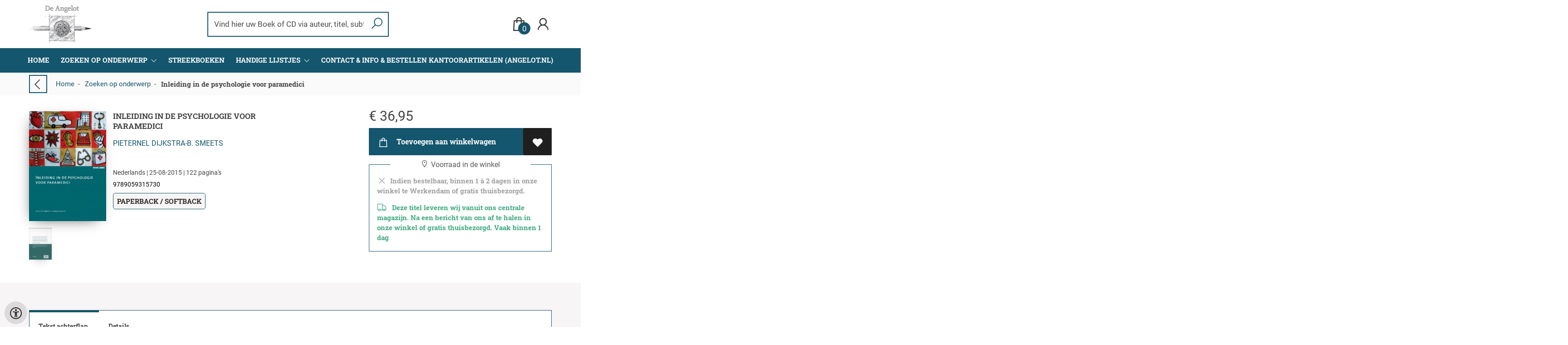

--- FILE ---
content_type: text/html; charset=UTF-8
request_url: https://www.angelotboeken.nl/nl/boeken/9789059315730/inleiding-in-de-psychologie-voor-paramedici
body_size: 11587
content:
<!DOCTYPE html>
<html lang="nl">
    <head>
        <meta property="og:url"  content="https://www.angelotboeken.nl/nl/boeken/9789059315730/inleiding-in-de-psychologie-voor-paramedici" />
        <meta property="og:type" content="website" />
        <meta charset="utf-8">
        <meta http-equiv="X-UA-Compatible" content="IE=edge" />
        <base href="https://www.angelotboeken.nl/" />
        <meta name="description" content="Waar hebben mensen behoefte aan? Hoe kun je menselijk gedrag verklaren en begrijpen? Hoe kun je mensen het beste helpen? In de gezondheidszorg heb je voortdurend met dit soort vragen te maken. In Inleiding in de psychologie voor paramedici helpen we de lezer deze vragen beantwoorden. In dit boek bespreken we, voor de (aanstaand) paramedici, relevante informatie uit verschillende takken van de psychologie, zoals de sociale psychologie, ontwikkelingspsychologie, klinische psychologie, neuropsychologie, persoonlijkheidspsychologie en arbeids- en organisatiepsychologie. Tezamen levert dit de (aanstaand) paramedicus waardevolle informatie op over het menselijk functioneren en de, in de gezondheidszorg zo belangrijke, relaties met onze medemens. ">
        <meta name="keywords" content="">
        <meta property="og:title" content="Inleiding in de psychologie voor paramedici " />
<meta property="og:description" content="Waar hebben mensen behoefte aan? Hoe kun je menselijk gedrag verklaren en begrijpen? Hoe kun je mensen het beste helpen? In de gezondheidszorg heb je voortdurend met dit soort vragen te maken. In Inleiding in de psychologie voor paramedici helpen we de lezer deze vragen beantwoorden. In dit boek bespreken we, voor de (aanstaand) paramedici, relevante informatie uit verschillende takken van de psychologie, zoals de sociale psychologie, ontwikkelingspsychologie, klinische psychologie, neuropsychologie, persoonlijkheidspsychologie en arbeids- en organisatiepsychologie. Tezamen levert dit de (aanstaand) paramedicus waardevolle informatie op over het menselijk functioneren en de, in de gezondheidszorg zo belangrijke, relaties met onze medemens. " />
<meta property="og:image" content="https://wscovers1.tlsecure.com/cover?action=img&amp;source=45120&amp;ean=9789059315730&amp;size=m" />
<meta property="og:image:width" content="200" />
<meta property="og:image:height" content="400" />
        <title>Inleiding in de psychologie voor paramedici  | Angelot</title>        <meta name="viewport" content="width=device-width, initial-scale=1.0">
        <meta name="HandheldFriendly" content="true" />
        <meta name="csrf-token" content="k2K7j5k0XZ0rsejhLdmZa2PmkTniMq5gqJkPFUO3">
        <link rel="stylesheet" href="/assets-flat/css/45120/customer.css?v=8.3">
                <link rel="preload" as="style" href="https://www.angelotboeken.nl/build/assets/app-C3_x444L.css" /><link rel="stylesheet" href="https://www.angelotboeken.nl/build/assets/app-C3_x444L.css" />        <link rel="stylesheet" async defer href="/assets-flat/css/plugin-css/line-awesome.min.css?v=8.3">
        <link rel="shortcut icon" alt="Site Favicon" type="image/png" href="/images/45120/favicon.ico"/>
        <link rel="apple-touch-icon" href="/images/45120/logo.png?v=8.3">
        <link rel="stylesheet" href="/assets-flat/css/plugin-css/cookieconsent.css?v=8.3"  type="text/css">
                        <meta name="google-site-verification" content="" />
    <!-- Google Analytics -->
                </head>    
    <body id="mainBody" class="">
        <input type="hidden" id="token" name="_token" value="k2K7j5k0XZ0rsejhLdmZa2PmkTniMq5gqJkPFUO3">
        <div class="header">
                <!-- <div class="header-content"> -->
        <header>
            <div class="header-content">
                            <a id="main-logo" style="" tabindex="-1" href="https://www.angelotboeken.nl/nl"><img alt="Angelot" title="Angelot" src="/images/45120/logo.png?v=8.3" link rel="apple-touch-icon"> </a>
                                <form action="https://www.angelotboeken.nl/nl/zoeken" method="get" id="search">
                                        <input type="hidden" id="classificationSearch"  value="0">
                    <input type="hidden" id="src_publicationDate" name="src_publicationDate" value='*'><input type="hidden" value="search" name="form"><input type="hidden" id="src_lang" name="src_lang" value='nl'><input type="hidden" id="src_publisher" name="src_publisher" value='*'><input type="hidden" name="src_classifications" value='*'><input type="hidden" id="src_result" name="src_result" value="boeken">                    
                    <input tabindex="0" type="text" pattern=".{1,}" required   autocomplete="off" value="" name="q" id="searchbox" aria-label="Text input with dropdown button" placeholder="Vind hier uw Boek of CD via auteur, titel, subtitel of EAN...... ">
                    <button aria-label="button search" type="submit" tabindex="-1" id="btnSearch" class="color-background"><i class="las la-search"></i></button>                        
                    <input type="hidden" id="src_type" name="src_type" value="*">
                </form>
                <div id="customer-btn" >
                    <div class="customer-btn-dropdown mobile-view">
                        <a tabindex="-1" href="https://www.angelotboeken.nl/nl"><i class="las la-home" aria-hidden="true"></i></a>
                    </div>
                    <div class="customer-btn-dropdown mobile-view" id="mobile-search">
                        <a tabindex="-1" onclick="anchor_search('searchbox')"><i class="las la-search" aria-hidden="true"></i></a>
                    </div>
                    <div class="customer-btn-dropdown">
                        <a tabindex="0" class="color-text" href="https://www.angelotboeken.nl/nl/winkelwagen"><i class="las la-shopping-bag" aria-hidden="true"></i><span href="https://www.angelotboeken.nl/nl/winkelwagen" id="articleCount" >0</span></a>
                    </div>
                                            <div class="customer-btn-dropdown">
                            <a tabindex="0"  href="https://www.angelotboeken.nl/nl/login" aria-label="Login"><i class="las la-user" aria-hidden="true"></i></a>
                        </div>
                                                                    <div class="customer-btn-dropdown mobile-view accessibility-button">
                        <a tabindex="0" class="button-accessibility " onclick="toggleAccessibility()"><i class="las la-universal-access" aria-hidden="true"></i></a>
                    </div>
                    <div class="customer-btn-dropdown" id="mobile-menu" onclick="toggleMenuMobile()">
                        <a><label class="menu-icon"><span id="navicon"></span></label></a>
                    </div>
                </div>
                            </div>
                        <nav aria-label="Main Navigation">
                <ul id="menu" role="menubar" aria-label="menu navigation">
                                                                                                            <li class="row" role="none"> 
                                <a tabindex="0" style="animation-duration:250ms"    href="nl" title="Home" data-hover="Home">Home</a>
                            </li>
                                                                                                            <li role="none" class="classification row">
                                <a 
                                tabindex="0" 
                                style="animation-duration:300ms" 
                                class="hoverButton col" 
                                role="menuitem" 
                                data-hover="Zoeken op onderwerp"  
                                href="nl/Zoeken-op-onderwerp"
                                onkeydown="toggleClassificationMenu(event)">Zoeken op onderwerp&nbsp;</a>
                                <span onclick="mobileMenu(this,'classification',false,'menu')" class="mobileMenuButton"><i class="las la-angle-down col" aria-hidden="true"></i></span>
                                <!-- <ul class="dropdown-content hidden classification_mobileMenuDropdown" role="menu"> -->
                                <ul id="menuListClassification" class="hidden mainsub classification_mobileMenuDropdown classificationColumn" role="menu">
                                    <li class="mobile-view mobileMenuBack">
                                        <span class="mobileReturnButton" onclick="mobileMenu(this,'classification',false,'menu')" ><i class="las la-angle-left" aria-hidden="true"></i>&nbsp;terug</span>
                                    </li>
                                                                                                                                                        <li class=" 368656subpage" id="subMenu-368656" role="menuitem">
                                            <a style="animation-duration:200ms" href="nl/Zoeken-op-onderwerp/kinderboeken/368656">KINDERBOEKEN</a>
                                                                                                                                        <ul class="secondMenu subSubMenu hidden 368656subpage_mobileMenuDropdown" id="secondMenu-368656">
                                                    <li role="menuitem" class="mobile-view mobileMenuBack">
                                                        <span class="subSubMenuButton mobileReturnButton" onclick="showMenu('368656','secondMenu-368656')" ><i class="las la-angle-left" aria-hidden="true" ></i>&nbsp;terug</span>
                                                    </li>
                                                    <li role="menuitem">
                                                                                                                                                                                                                        <a style="animation-duration:220ms" href="nl/Zoeken-op-onderwerp/non-fictie-12/368659"  >non fictie &lt;12</a>
                                                                                                                                                                                                                            <a style="animation-duration:340ms" href="nl/Zoeken-op-onderwerp/non-fictie-12/368662"  >non fictie &gt;12</a>
                                                                                                                                                                                                                            <a style="animation-duration:460ms" href="nl/Zoeken-op-onderwerp/kinderen-divers/368665"  >kinderen divers</a>
                                                                                                                                                                                                                            <a style="animation-duration:580ms" href="nl/Zoeken-op-onderwerp/fictie-kinderen/368668"  >fictie kinderen</a>
                                                                                                                                                                                                                            <a style="animation-duration:700ms" href="nl/Zoeken-op-onderwerp/kinderen-divers/368671"  >kinderen divers</a>
                                                                                                                                                                                                                            <a style="animation-duration:820ms" href="nl/Zoeken-op-onderwerp/poezie-kinderen/368674"  >poëzie kinderen</a>
                                                                                                                                                                </li>
                                                </ul>       
                                                                                    </li>
                                                                                                                    <li class=" 368677subpage" id="subMenu-368677" role="menuitem">
                                            <a style="animation-duration:300ms" href="nl/Zoeken-op-onderwerp/fictie-algemeen/368677">FICTIE ALGEMEEN</a>
                                                                                                                                        <ul class="secondMenu subSubMenu hidden 368677subpage_mobileMenuDropdown" id="secondMenu-368677">
                                                    <li role="menuitem" class="mobile-view mobileMenuBack">
                                                        <span class="subSubMenuButton mobileReturnButton" onclick="showMenu('368677','secondMenu-368677')" ><i class="las la-angle-left" aria-hidden="true" ></i>&nbsp;terug</span>
                                                    </li>
                                                    <li role="menuitem">
                                                                                                                                                                                                                        <a style="animation-duration:220ms" href="nl/Zoeken-op-onderwerp/pockets-algemeen/368680"  >pockets algemeen</a>
                                                                                                                                                                                                                            <a style="animation-duration:340ms" href="nl/Zoeken-op-onderwerp/literaire-non-fictie/368683"  >literaire non-fictie</a>
                                                                                                                                                                                                                            <a style="animation-duration:460ms" href="nl/Zoeken-op-onderwerp/spannende-boeken/368686"  >spannende boeken</a>
                                                                                                                                                                                                                            <a style="animation-duration:580ms" href="nl/Zoeken-op-onderwerp/populaire-fictie/368689"  >populaire fictie</a>
                                                                                                                                                                                                                            <a style="animation-duration:700ms" href="nl/Zoeken-op-onderwerp/fictie-overig/368692"  >fictie overig</a>
                                                                                                                                                                                                                            <a style="animation-duration:820ms" href="nl/Zoeken-op-onderwerp/strips/368695"  >strips</a>
                                                                                                                                                                                                                            <a style="animation-duration:940ms" href="nl/Zoeken-op-onderwerp/cadeauboeken/368698"  >cadeauboeken</a>
                                                                                                                                                                </li>
                                                </ul>       
                                                                                    </li>
                                                                                                                    <li class=" 368701subpage" id="subMenu-368701" role="menuitem">
                                            <a style="animation-duration:400ms" href="nl/Zoeken-op-onderwerp/vrije-tijd/368701">VRIJE TIJD</a>
                                                                                                                                        <ul class="secondMenu subSubMenu hidden 368701subpage_mobileMenuDropdown" id="secondMenu-368701">
                                                    <li role="menuitem" class="mobile-view mobileMenuBack">
                                                        <span class="subSubMenuButton mobileReturnButton" onclick="showMenu('368701','secondMenu-368701')" ><i class="las la-angle-left" aria-hidden="true" ></i>&nbsp;terug</span>
                                                    </li>
                                                    <li role="menuitem">
                                                                                                                                                                                                                        <a style="animation-duration:220ms" href="nl/Zoeken-op-onderwerp/natuur/368704"  >natuur</a>
                                                                                                                                                                                                                            <a style="animation-duration:340ms" href="nl/Zoeken-op-onderwerp/flora/368707"  >flora</a>
                                                                                                                                                                                                                            <a style="animation-duration:460ms" href="nl/Zoeken-op-onderwerp/fauna/368710"  >fauna</a>
                                                                                                                                                                                                                            <a style="animation-duration:580ms" href="nl/Zoeken-op-onderwerp/eten-en-drinken/368713"  >eten en drinken</a>
                                                                                                                                                                                                                            <a style="animation-duration:700ms" href="nl/Zoeken-op-onderwerp/lifestyle/368716"  >lifestyle</a>
                                                                                                                                                                                                                            <a style="animation-duration:820ms" href="nl/Zoeken-op-onderwerp/hobby/368719"  >hobby</a>
                                                                                                                                                                                                                            <a style="animation-duration:940ms" href="nl/Zoeken-op-onderwerp/sport-en-spel/368722"  >sport en spel</a>
                                                                                                                                                                </li>
                                                </ul>       
                                                                                    </li>
                                                                                                                    <li class=" 368725subpage" id="subMenu-368725" role="menuitem">
                                            <a style="animation-duration:500ms" href="nl/Zoeken-op-onderwerp/reizen/368725">REIZEN</a>
                                                                                                                                        <ul class="secondMenu subSubMenu hidden 368725subpage_mobileMenuDropdown" id="secondMenu-368725">
                                                    <li role="menuitem" class="mobile-view mobileMenuBack">
                                                        <span class="subSubMenuButton mobileReturnButton" onclick="showMenu('368725','secondMenu-368725')" ><i class="las la-angle-left" aria-hidden="true" ></i>&nbsp;terug</span>
                                                    </li>
                                                    <li role="menuitem">
                                                                                                                                                                                                                        <a style="animation-duration:220ms" href="nl/Zoeken-op-onderwerp/reisgidsen/368728"  >reisgidsen</a>
                                                                                                                                                                                                                            <a style="animation-duration:340ms" href="nl/Zoeken-op-onderwerp/regionalia/368731"  >regionalia</a>
                                                                                                                                                                                                                            <a style="animation-duration:460ms" href="nl/Zoeken-op-onderwerp/naslagwerken/368734"  >naslagwerken</a>
                                                                                                                                                                </li>
                                                </ul>       
                                                                                    </li>
                                                                                                                    <li class=" 368737subpage" id="subMenu-368737" role="menuitem">
                                            <a style="animation-duration:600ms" href="nl/Zoeken-op-onderwerp/informatief/368737">INFORMATIEF</a>
                                                                                                                                        <ul class="secondMenu subSubMenu hidden 368737subpage_mobileMenuDropdown" id="secondMenu-368737">
                                                    <li role="menuitem" class="mobile-view mobileMenuBack">
                                                        <span class="subSubMenuButton mobileReturnButton" onclick="showMenu('368737','secondMenu-368737')" ><i class="las la-angle-left" aria-hidden="true" ></i>&nbsp;terug</span>
                                                    </li>
                                                    <li role="menuitem">
                                                                                                                                                                                                                        <a style="animation-duration:220ms" href="nl/Zoeken-op-onderwerp/taal-en-cultuur/368740"  >taal en cultuur</a>
                                                                                                                                                                                                                            <a style="animation-duration:340ms" href="nl/Zoeken-op-onderwerp/nederlandse-taal-en-letterkunde/368743"  >nederlandse taal en letterkunde</a>
                                                                                                                                                                                                                            <a style="animation-duration:460ms" href="nl/Zoeken-op-onderwerp/buitenlandse-talen/368746"  >buitenlandse talen</a>
                                                                                                                                                                                                                            <a style="animation-duration:580ms" href="nl/Zoeken-op-onderwerp/kunst/368749"  >kunst</a>
                                                                                                                                                                                                                            <a style="animation-duration:700ms" href="nl/Zoeken-op-onderwerp/muziek/368752"  >muziek</a>
                                                                                                                                                                                                                            <a style="animation-duration:820ms" href="nl/Zoeken-op-onderwerp/theater-film-en-televisie/368755"  >theater, film en televisie</a>
                                                                                                                                                                                                                            <a style="animation-duration:940ms" href="nl/Zoeken-op-onderwerp/geschiedenis/368758"  >geschiedenis</a>
                                                                                                                                                                </li>
                                                </ul>       
                                                                                    </li>
                                                                                                                    <li class=" 368761subpage" id="subMenu-368761" role="menuitem">
                                            <a style="animation-duration:700ms" href="nl/Zoeken-op-onderwerp/theologie/368761">THEOLOGIE</a>
                                                                                                                                        <ul class="secondMenu subSubMenu hidden 368761subpage_mobileMenuDropdown" id="secondMenu-368761">
                                                    <li role="menuitem" class="mobile-view mobileMenuBack">
                                                        <span class="subSubMenuButton mobileReturnButton" onclick="showMenu('368761','secondMenu-368761')" ><i class="las la-angle-left" aria-hidden="true" ></i>&nbsp;terug</span>
                                                    </li>
                                                    <li role="menuitem">
                                                                                                                                                                                                                        <a style="animation-duration:220ms" href="nl/Zoeken-op-onderwerp/bijbels/368764"  >Bijbels</a>
                                                                                                                                                                                                                            <a style="animation-duration:340ms" href="nl/Zoeken-op-onderwerp/bijbelse-handboeken/368767"  >Bijbelse handboeken</a>
                                                                                                                                                                                                                            <a style="animation-duration:460ms" href="nl/Zoeken-op-onderwerp/bijbelwetenschappen/368770"  >Bijbelwetenschappen</a>
                                                                                                                                                                                                                            <a style="animation-duration:580ms" href="nl/Zoeken-op-onderwerp/kerk-en-dogmengeschiedenins/368773"  >Kerk en dogmengeschiedenins</a>
                                                                                                                                                                                                                            <a style="animation-duration:700ms" href="nl/Zoeken-op-onderwerp/godsdienstbegeerte-en-ethiek/368776"  >Godsdienstbegeerte en ethiek</a>
                                                                                                                                                                                                                            <a style="animation-duration:820ms" href="nl/Zoeken-op-onderwerp/godsdienstwetenschappen/368779"  >Godsdienstwetenschappen</a>
                                                                                                                                                                                                                            <a style="animation-duration:940ms" href="nl/Zoeken-op-onderwerp/geloofsopbouw/368782"  >Geloofsopbouw</a>
                                                                                                                                                                                                                            <a style="animation-duration:1060ms" href="nl/Zoeken-op-onderwerp/godsdienstige-mystiek/368785"  >Godsdienstige mystiek</a>
                                                                                                                                                                                                                            <a style="animation-duration:1180ms" href="nl/Zoeken-op-onderwerp/kerkboeken-gebedenboeken-psalmen-en-gezangbundels/368788"  >Kerkboeken, gebedenboeken, psalmen en gezangbundels.</a>
                                                                                                                                                                                                                            <a style="animation-duration:1300ms" href="nl/Zoeken-op-onderwerp/pastoraat/368791"  >Pastoraat</a>
                                                                                                                                                                                                                            <a style="animation-duration:1420ms" href="nl/Zoeken-op-onderwerp/zendingevangelisatie/368794"  >Zending/evangelisatie</a>
                                                                                                                                                                                                                            <a style="animation-duration:1540ms" href="nl/Zoeken-op-onderwerp/religieuze-cadeauboekjes/368797"  >Religieuze cadeauboekjes</a>
                                                                                                                                                                                                                            <a style="animation-duration:1660ms" href="nl/Zoeken-op-onderwerp/religieuze-poezie/368800"  >Religieuze poezie</a>
                                                                                                                                                                                                                            <a style="animation-duration:1780ms" href="nl/Zoeken-op-onderwerp/jodendom/368803"  >Jodendom</a>
                                                                                                                                                                </li>
                                                </ul>       
                                                                                    </li>
                                                                                                                    <li class=" 368806subpage" id="subMenu-368806" role="menuitem">
                                            <a style="animation-duration:800ms" href="nl/Zoeken-op-onderwerp/bedrijfskunde-en-gezondheid/368806">BEDRIJFSKUNDE EN GEZONDHEID</a>
                                                                                                                                        <ul class="secondMenu subSubMenu hidden 368806subpage_mobileMenuDropdown" id="secondMenu-368806">
                                                    <li role="menuitem" class="mobile-view mobileMenuBack">
                                                        <span class="subSubMenuButton mobileReturnButton" onclick="showMenu('368806','secondMenu-368806')" ><i class="las la-angle-left" aria-hidden="true" ></i>&nbsp;terug</span>
                                                    </li>
                                                    <li role="menuitem">
                                                                                                                                                                                                                        <a style="animation-duration:220ms" href="nl/Zoeken-op-onderwerp/communicatie/368809"  >communicatie</a>
                                                                                                                                                                                                                            <a style="animation-duration:340ms" href="nl/Zoeken-op-onderwerp/recht/368812"  >recht</a>
                                                                                                                                                                                                                            <a style="animation-duration:460ms" href="nl/Zoeken-op-onderwerp/onderwijs/368815"  >onderwijs</a>
                                                                                                                                                                                                                            <a style="animation-duration:580ms" href="nl/Zoeken-op-onderwerp/zwangerschap/368818"  >zwangerschap</a>
                                                                                                                                                                                                                            <a style="animation-duration:700ms" href="nl/Zoeken-op-onderwerp/gezondheid/368821"  >gezondheid</a>
                                                                                                                                                                                                                            <a style="animation-duration:820ms" href="nl/Zoeken-op-onderwerp/geneeskunde/368824"  >geneeskunde</a>
                                                                                                                                                                                                                            <a style="animation-duration:940ms" href="nl/Zoeken-op-onderwerp/paramedisch/368827"  >paramedisch</a>
                                                                                                                                                                </li>
                                                </ul>       
                                                                                    </li>
                                                                                                                    <li class=" 368830subpage" id="subMenu-368830" role="menuitem">
                                            <a style="animation-duration:900ms" href="nl/Zoeken-op-onderwerp/educatieve-uitgaven/368830">EDUCATIEVE UITGAVEN</a>
                                                                                                                                        <ul class="secondMenu subSubMenu hidden 368830subpage_mobileMenuDropdown" id="secondMenu-368830">
                                                    <li role="menuitem" class="mobile-view mobileMenuBack">
                                                        <span class="subSubMenuButton mobileReturnButton" onclick="showMenu('368830','secondMenu-368830')" ><i class="las la-angle-left" aria-hidden="true" ></i>&nbsp;terug</span>
                                                    </li>
                                                    <li role="menuitem">
                                                                                                                                                                                                                        <a style="animation-duration:220ms" href="nl/Zoeken-op-onderwerp/talen/368833"  >talen</a>
                                                                                                                                                                                                                            <a style="animation-duration:340ms" href="nl/Zoeken-op-onderwerp/exacte-vakken-informatica/368836"  >exacte vakken / informatica</a>
                                                                                                                                                                                                                            <a style="animation-duration:460ms" href="nl/Zoeken-op-onderwerp/mens-en-maatschappij/368839"  >mens en maatschappij</a>
                                                                                                                                                                                                                            <a style="animation-duration:580ms" href="nl/Zoeken-op-onderwerp/instrumentele-vaardigheden/368842"  >instrumentele vaardigheden</a>
                                                                                                                                                                                                                            <a style="animation-duration:700ms" href="nl/Zoeken-op-onderwerp/kunstzinnige-vormgeving/368845"  >kunstzinnige vormgeving</a>
                                                                                                                                                                                                                            <a style="animation-duration:820ms" href="nl/Zoeken-op-onderwerp/economie-recht-en-bedrijfskunde/368848"  >economie, recht en bedrijfskunde</a>
                                                                                                                                                                                                                            <a style="animation-duration:940ms" href="nl/Zoeken-op-onderwerp/techniek-en-nautiek/368851"  >techniek en nautiek</a>
                                                                                                                                                                                                                            <a style="animation-duration:1060ms" href="nl/Zoeken-op-onderwerp/gezondheid-en-lichamelijke-opvoeding/368854"  >gezondheid en lichamelijke opvoeding</a>
                                                                                                                                                                                                                            <a style="animation-duration:1180ms" href="nl/Zoeken-op-onderwerp/basisschool/368857"  >basisschool</a>
                                                                                                                                                                </li>
                                                </ul>       
                                                                                    </li>
                                                                                                                    <li class=" 368860subpage" id="subMenu-368860" role="menuitem">
                                            <a style="animation-duration:1000ms" href="nl/Zoeken-op-onderwerp/geografie/368860">GEOGRAFIE</a>
                                                                                                                                        <ul class="secondMenu subSubMenu hidden 368860subpage_mobileMenuDropdown" id="secondMenu-368860">
                                                    <li role="menuitem" class="mobile-view mobileMenuBack">
                                                        <span class="subSubMenuButton mobileReturnButton" onclick="showMenu('368860','secondMenu-368860')" ><i class="las la-angle-left" aria-hidden="true" ></i>&nbsp;terug</span>
                                                    </li>
                                                    <li role="menuitem">
                                                                                                                                                                                                                        <a style="animation-duration:220ms" href="nl/Zoeken-op-onderwerp/natuur-wetenschappen/368863"  >(natuur) wetenschappen</a>
                                                                                                                                                                                                                            <a style="animation-duration:340ms" href="nl/Zoeken-op-onderwerp/aardwetenschappen/368866"  >aardwetenschappen</a>
                                                                                                                                                                                                                            <a style="animation-duration:460ms" href="nl/Zoeken-op-onderwerp/landbouw-en-natuurbeheer/368869"  >landbouw en natuurbeheer</a>
                                                                                                                                                                                                                            <a style="animation-duration:580ms" href="nl/Zoeken-op-onderwerp/technische-wetenschappen/368872"  >technische wetenschappen</a>
                                                                                                                                                                                                                            <a style="animation-duration:700ms" href="nl/Zoeken-op-onderwerp/informatica/368875"  >informatica</a>
                                                                                                                                                                </li>
                                                </ul>       
                                                                                    </li>
                                                                    </ul>
                            </li>     
                                                                                                            <li class="row" role="none"> 
                                <a tabindex="0" style="animation-duration:350ms"    href="nl/streekboeken" title="Streekboeken" data-hover="Streekboeken">Streekboeken</a>
                            </li>
                                                                                                            <li class="1284page row" role="none">
                                <a 
                                tabindex="0"
                                style="animation-duration:400ms" 
                                class="hoverButton col" role="menuitem" 
                                data-hover="Handige Lijstjes" 
                                href="nl/handige-lijstjes"
                                aria-haspopup="true"
                                aria-expanded="false" 
                                onkeydown="onMenuKeydown(event, 'menuList1284')">Handige Lijstjes&nbsp;</a>
                                <span onclick="mobileMenu(this,'1284page',false,'menu')" class="mobileMenuButton"><i class="las la-angle-down col" aria-hidden="true"></i></span>
                                <ul aria-label="under Handige Lijstjes" class="hidden  1284page_mobileMenuDropdown" id="menuList1284" role="menu">
                                    <li class="mobile-view mobileMenuBack">
                                        <span aria-label="terug" class="mobileReturnButton"  onclick="mobileMenu(this,'1284page',false,'menu')" ><i class="las la-angle-left" aria-hidden="true"></i>&nbsp;terug</span>
                                    </li>
                                                                                                                                                                                            <li class="subMenu 1288subpage" id="subMenu-1288" role="menuitem">
                                            <a style="animation-duration:200ms" href="nl/doop-opdragen" >
                                                Doop &amp; Opdragen&nbsp;
                                            </a>
                                                                                                                                                                                    <ul class="secondMenu subSubMenu hidden 1288subpage_mobileMenuDropdown" id="secondMenu-1288">
                                                    <li class="mobile-view mobileMenuBack">
                                                                                                                <span aria-label="terug" class="mobileReturnButton" onclick="mobileMenu(this,'1288subpage', true,'menuList1284')"><i class="las la-angle-left" aria-hidden="true"></i>&nbsp;terug</span>
                                                                                                            </li>
                                                                                                                                                        </ul>
                                                                                    </li>
                                                                                                                                                                                                <li class="subMenu 1369subpage" id="subMenu-1369" role="menuitem">
                                            <a style="animation-duration:300ms" href="nl/belijdenis" >
                                                Belijdenis&nbsp;
                                            </a>
                                                                                                                                                                                    <ul class="secondMenu subSubMenu hidden 1369subpage_mobileMenuDropdown" id="secondMenu-1369">
                                                    <li class="mobile-view mobileMenuBack">
                                                                                                                <span aria-label="terug" class="mobileReturnButton" onclick="mobileMenu(this,'1369subpage', true,'menuList1284')"><i class="las la-angle-left" aria-hidden="true"></i>&nbsp;terug</span>
                                                                                                            </li>
                                                                                                                                                        </ul>
                                                                                    </li>
                                                                                                                                                                                                <li class="subMenu 1287subpage" id="subMenu-1287" role="menuitem">
                                            <a style="animation-duration:400ms" href="nl/huwelijk" >
                                                Huwelijk&nbsp;
                                            </a>
                                                                                                                                                                                    <ul class="secondMenu subSubMenu hidden 1287subpage_mobileMenuDropdown" id="secondMenu-1287">
                                                    <li class="mobile-view mobileMenuBack">
                                                                                                                <span aria-label="terug" class="mobileReturnButton" onclick="mobileMenu(this,'1287subpage', true,'menuList1284')"><i class="las la-angle-left" aria-hidden="true"></i>&nbsp;terug</span>
                                                                                                            </li>
                                                                                                                                                        </ul>
                                                                                    </li>
                                                                                                                                                                                                <li class="subMenu 1289subpage" id="subMenu-1289" role="menuitem">
                                            <a style="animation-duration:500ms" href="nl/moederdag" >
                                                Moederdag&nbsp;
                                            </a>
                                                                                                                                                                                    <ul class="secondMenu subSubMenu hidden 1289subpage_mobileMenuDropdown" id="secondMenu-1289">
                                                    <li class="mobile-view mobileMenuBack">
                                                                                                                <span aria-label="terug" class="mobileReturnButton" onclick="mobileMenu(this,'1289subpage', true,'menuList1284')"><i class="las la-angle-left" aria-hidden="true"></i>&nbsp;terug</span>
                                                                                                            </li>
                                                                                                                                                        </ul>
                                                                                    </li>
                                                                                                                                                                                                <li class="subMenu 1290subpage" id="subMenu-1290" role="menuitem">
                                            <a style="animation-duration:600ms" href="nl/vaderdag" >
                                                Vaderdag&nbsp;
                                            </a>
                                                                                                                                                                                    <ul class="secondMenu subSubMenu hidden 1290subpage_mobileMenuDropdown" id="secondMenu-1290">
                                                    <li class="mobile-view mobileMenuBack">
                                                                                                                <span aria-label="terug" class="mobileReturnButton" onclick="mobileMenu(this,'1290subpage', true,'menuList1284')"><i class="las la-angle-left" aria-hidden="true"></i>&nbsp;terug</span>
                                                                                                            </li>
                                                                                                                                                        </ul>
                                                                                    </li>
                                                                                                                                                                                                <li class="subMenu 1807subpage" id="subMenu-1807" role="menuitem">
                                            <a style="animation-duration:700ms" href="nl/kerst-bijbelverhalen-kind" >
                                                Kerst bijbelverhalen kind&nbsp;
                                            </a>
                                                                                                                                                                                    <ul class="secondMenu subSubMenu hidden 1807subpage_mobileMenuDropdown" id="secondMenu-1807">
                                                    <li class="mobile-view mobileMenuBack">
                                                                                                                <span aria-label="terug" class="mobileReturnButton" onclick="mobileMenu(this,'1807subpage', true,'menuList1284')"><i class="las la-angle-left" aria-hidden="true"></i>&nbsp;terug</span>
                                                                                                            </li>
                                                                                                                                                        </ul>
                                                                                    </li>
                                                                                                                                                                                                <li class="subMenu 1963subpage" id="subMenu-1963" role="menuitem">
                                            <a style="animation-duration:800ms" href="nl/kerst-jeugdboeken-en-verhalen" >
                                                Kerst jeugdboeken en verhalen&nbsp;
                                            </a>
                                                                                                                                                                                    <ul class="secondMenu subSubMenu hidden 1963subpage_mobileMenuDropdown" id="secondMenu-1963">
                                                    <li class="mobile-view mobileMenuBack">
                                                                                                                <span aria-label="terug" class="mobileReturnButton" onclick="mobileMenu(this,'1963subpage', true,'menuList1284')"><i class="las la-angle-left" aria-hidden="true"></i>&nbsp;terug</span>
                                                                                                            </li>
                                                                                                                                                        </ul>
                                                                                    </li>
                                                                                                                                                                                                <li class="subMenu 1973subpage" id="subMenu-1973" role="menuitem">
                                            <a style="animation-duration:900ms" href="nl/kerst-preken-overdenkingen-en-meditaties" >
                                                Kerst preken, overdenkingen en meditaties&nbsp;
                                            </a>
                                                                                                                                                                                    <ul class="secondMenu subSubMenu hidden 1973subpage_mobileMenuDropdown" id="secondMenu-1973">
                                                    <li class="mobile-view mobileMenuBack">
                                                                                                                <span aria-label="terug" class="mobileReturnButton" onclick="mobileMenu(this,'1973subpage', true,'menuList1284')"><i class="las la-angle-left" aria-hidden="true"></i>&nbsp;terug</span>
                                                                                                            </li>
                                                                                                                                                        </ul>
                                                                                    </li>
                                                                                                                                                                                                <li class="subMenu 1976subpage" id="subMenu-1976" role="menuitem">
                                            <a style="animation-duration:1000ms" href="nl/kerstboeken-en-verhalen-volwassenen" >
                                                Kerstboeken en verhalen volwassenen&nbsp;
                                            </a>
                                                                                                                                                                                    <ul class="secondMenu subSubMenu hidden 1976subpage_mobileMenuDropdown" id="secondMenu-1976">
                                                    <li class="mobile-view mobileMenuBack">
                                                                                                                <span aria-label="terug" class="mobileReturnButton" onclick="mobileMenu(this,'1976subpage', true,'menuList1284')"><i class="las la-angle-left" aria-hidden="true"></i>&nbsp;terug</span>
                                                                                                            </li>
                                                                                                                                                        </ul>
                                                                                    </li>
                                                                                                                                                                                                <li class="subMenu 1370subpage" id="subMenu-1370" role="menuitem">
                                            <a style="animation-duration:1100ms" href="nl/lijdenstijd-pasen-en-pinksteren" >
                                                Lijdenstijd, Pasen en Pinksteren&nbsp;
                                            </a>
                                                                                                                                                                                    <ul class="secondMenu subSubMenu hidden 1370subpage_mobileMenuDropdown" id="secondMenu-1370">
                                                    <li class="mobile-view mobileMenuBack">
                                                                                                                <span aria-label="terug" class="mobileReturnButton" onclick="mobileMenu(this,'1370subpage', true,'menuList1284')"><i class="las la-angle-left" aria-hidden="true"></i>&nbsp;terug</span>
                                                                                                            </li>
                                                                                                                                                        </ul>
                                                                                    </li>
                                                                                                                                                                                                <li class="subMenu 1510subpage" id="subMenu-1510" role="menuitem">
                                            <a style="animation-duration:1200ms" href="nl/bijbelse-dagboeken-kind" >
                                                Bijbelse Dagboeken Kind&nbsp;
                                            </a>
                                                                                                                                                                                    <ul class="secondMenu subSubMenu hidden 1510subpage_mobileMenuDropdown" id="secondMenu-1510">
                                                    <li class="mobile-view mobileMenuBack">
                                                                                                                <span aria-label="terug" class="mobileReturnButton" onclick="mobileMenu(this,'1510subpage', true,'menuList1284')"><i class="las la-angle-left" aria-hidden="true"></i>&nbsp;terug</span>
                                                                                                            </li>
                                                                                                                                                        </ul>
                                                                                    </li>
                                                                                                                                                                                                <li class="subMenu 1707subpage" id="subMenu-1707" role="menuitem">
                                            <a style="animation-duration:1300ms" href="nl/bijbelse-dagboeken-2025" >
                                                Bijbelse dagboeken 2025&nbsp;
                                            </a>
                                                                                                                                                                                    <ul class="secondMenu subSubMenu hidden 1707subpage_mobileMenuDropdown" id="secondMenu-1707">
                                                    <li class="mobile-view mobileMenuBack">
                                                                                                                <span aria-label="terug" class="mobileReturnButton" onclick="mobileMenu(this,'1707subpage', true,'menuList1284')"><i class="las la-angle-left" aria-hidden="true"></i>&nbsp;terug</span>
                                                                                                            </li>
                                                                                                                                                        </ul>
                                                                                    </li>
                                                                                                                                                                                                <li class="subMenu 1512subpage" id="subMenu-1512" role="menuitem">
                                            <a style="animation-duration:1400ms" href="nl/bijbelse-dagboeken" >
                                                Bijbelse Dagboeken&nbsp;
                                            </a>
                                                                                                                                                                                    <ul class="secondMenu subSubMenu hidden 1512subpage_mobileMenuDropdown" id="secondMenu-1512">
                                                    <li class="mobile-view mobileMenuBack">
                                                                                                                <span aria-label="terug" class="mobileReturnButton" onclick="mobileMenu(this,'1512subpage', true,'menuList1284')"><i class="las la-angle-left" aria-hidden="true"></i>&nbsp;terug</span>
                                                                                                            </li>
                                                                                                                                                        </ul>
                                                                                    </li>
                                                                                                                                                                                                <li class="subMenu 1805subpage" id="subMenu-1805" role="menuitem">
                                            <a style="animation-duration:1500ms" href="nl/zwangerschap-geboorte" >
                                                Zwangerschap &amp; Geboorte&nbsp;
                                            </a>
                                                                                                                                                                                    <ul class="secondMenu subSubMenu hidden 1805subpage_mobileMenuDropdown" id="secondMenu-1805">
                                                    <li class="mobile-view mobileMenuBack">
                                                                                                                <span aria-label="terug" class="mobileReturnButton" onclick="mobileMenu(this,'1805subpage', true,'menuList1284')"><i class="las la-angle-left" aria-hidden="true"></i>&nbsp;terug</span>
                                                                                                            </li>
                                                                                                                                                        </ul>
                                                                                    </li>
                                                                                                            </ul>
                            </li>
                                                                                                            <li class="row" role="none"> 
                                <a tabindex="0" style="animation-duration:450ms"  target="_blank"   href="https://www.angelot.nl/" title="CONTACT &amp; INFO &amp; BESTELLEN KANTOORARTIKELEN (ANGELOT.NL)" data-hover="CONTACT &amp; INFO &amp; BESTELLEN KANTOORARTIKELEN (ANGELOT.NL)">CONTACT &amp; INFO &amp; BESTELLEN KANTOORARTIKELEN (ANGELOT.NL)</a>
                            </li>
                                                
                </ul>
            </nav>
                    </header>
    </div>
 
    <main id="body-content" role="main">
        <div class="container">
	<div id="book-details">
		<div class="breadcrumbs">
    <ul class="items">
		<li class="item previousButton">
			<a class="color-text previous-button" href="javascript:" onclick="history.back()"><i class="las la-angle-left"></i></a>&nbsp;&nbsp;&nbsp;&nbsp;
		</li>
		<li class="item home">
			<a href="https://www.angelotboeken.nl" title="Home">Home</a>&nbsp;&nbsp;-&nbsp;&nbsp;
		</li>
				<li class="item">
			<a href="nl/Zoeken-op-onderwerp" title="Zoeken op onderwerp">Zoeken op onderwerp</a>&nbsp;&nbsp;-&nbsp;&nbsp;
		</li>
				<li class="item current">
			<b>Inleiding in de psychologie voor paramedici </b>
		</li>
	</ul>
</div>
<div id="book-details-top">
			<div id="book-details-left">						
		<div id="book-details-top-img">		
			<div id="book-details-top-cover">
									<img id="cover" src="https://wscovers1.tlsecure.com/cover?action=img&source=45120&ean=9789059315730&size=l" class="media-object" alt="">
				<div id="cover-canva" style="display:none">
					<div class="cover-icon"><i class="las la-search"></i></div>
				</div>
			</div>
			
			<div  id="book-details-ajax">
				<img class="share-button" id="backCoverTrigger" onerror="this.style.display = 'none'" src="https://wscovers1.tlsecure.com/cover?action=img&source=45120&ean=9789059315730&size=lb"  height="100">
			</div>			
		</div>
		<div id="book-details-top-infos">
			<h2 class="book-title color-text">Inleiding in de psychologie voor paramedici </h2>
				<h3><a href="nl/zoeken?q=Pieternel Dijkstra-B. Smeets&src_publicationDate=*&src_publisher=*&src_lang=nl&src_classifications=*&src_result=Pieternel Dijkstra-B. Smeets&src_type=*">Pieternel Dijkstra-B. Smeets</a></h3>
				<br/>
								<p class="color-text small-text">
																										Nederlands 
								 |
																																					25-08-2015 |
																122 pagina&#039;s
									</p>
				<p class="small-text">
					9789059315730
				</p>
									<p class="product-form-tag small-text">
						Paperback / softback
					</p>
							
				<div id="bookReviewButton"></div>
				<span class="viewSupplierDiscount9789059315730"></span>
				<br/>			
						
		</div>
		</div>
		<div id="book-details-top-actions">
				
									<p class="color-text">
						 <span class="price"> € 36,95 </span> 
											</p>
					
				<div class="action-button-cart-product-page">
    <a style="display:none" id="notAvailable9789059315730" href="javascript:" onclick="unableAddToCart('9789059315730')" class="button addToCartButton addToCartButtonDisabled" ><i class="las la-exclamation-circle" aria-hidden="true"></i>&nbsp;&nbsp;POD (Beschikbaar als print-on-demand.)</a>
    <a id="addToCartButton-9789059315730" style=""
        href="javascript:" id="addToCartButton" 
        onclick="showModalCart('addToCartDirect','9789059315730','null')" 
        class="button addToCartButton add-to-cart2">
        <i class="las la-shopping-bag" aria-hidden="true"></i>
        &nbsp;&nbsp;Toevoegen aan winkelwagen
    </a>
     
        <a tabindex="0" title="Toevoegen aan verlanglijst" class="button add-to-list2" onkeydown="goToLoginPage('nl','login')" onclick="goToLoginPage('nl','login')" type="button"><i class="las la-heart"  aria-hidden="true"></i></a>
    </div>
 
<div class="productStockView">
    <div class="productStockTitle"><i class="las la-map-marker"></i>&nbsp;Voorraad in de winkel</div>
    <div id="storeStockInfo9789059315730"></div>
    <div class="supplierStock" id="supplierStock9789059315730">
         <i class="las la-truck" aria-hidden="true"></i>&nbsp;&nbsp;
                            POD (Beschikbaar als print-on-demand.)
            </span>
            </div>
    <p id="providerStockInfo9789059315730"></p>		
</div>
				<div id="stock-view">
								</div>
				<div id="relatedBook"></div>
		</div>					
	<br/>
</div>
<div id="book-details-mid">
	<div id="myModal" class="modal">
		<img class="modal-content" id="backCover">
	</div> 
	<div class="clearfix"></div><br/>
	<br/>
</div>
<div id="secondHandView"></div>		<div id="book-additional-details">
    <div id="book-additional-details-content">
        <section class="tabs-wrapper">
				<div class="tabs-container">
					<div class="tabs-block">
						<div class="tabs">
                                                							<input type="radio" name="tabs" id="tab5" checked=&quot;checked&quot; />
							<label for="tab5"><span class="material-icons color-text">Tekst achterflap</span></label>
							<div class="tab">
								<h2>Tekst achterflap</h2>
								<p class="color-text bookResume-text">
                                    Waar hebben mensen behoefte aan? Hoe kun je menselijk gedrag verklaren en begrijpen? Hoe kun je mensen het beste helpen? In de gezondheidszorg heb je voortdurend met dit soort vragen te maken. In Inleiding in de psychologie voor paramedici helpen we de lezer deze vragen beantwoorden. In dit boek bespreken we, voor de (aanstaand) paramedici, relevante informatie uit verschillende takken van de psychologie, zoals de sociale psychologie, ontwikkelingspsychologie, klinische psychologie, neuropsychologie, persoonlijkheidspsychologie en arbeids- en organisatiepsychologie. Tezamen levert dit de (aanstaand) paramedicus waardevolle informatie op over het menselijk functioneren en de, in de gezondheidszorg zo belangrijke, relaties met onze medemens. <br/><br/>
                                </p>
							</div>
                                                                                <input type="radio" name="tabs" id="tabDetails" />
							<label for="tabDetails"><span class="material-icons color-text">Details</span></label>
							<div class="tab">
								<h2>Details</h2>
                                <table class="color-text">
                                                                            <tr><td>EAN :</td><td>9789059315730</td>
                                        </tr>
                                                                                                            <form action="nl/zoeken" method="get"><tr><td>Auteur:</td><td>&nbsp; 
                                        <input type="hidden" id="src_publicationDate" name="src_publicationDate" value='*'>
                                        <input type="hidden" id="src_publisher" name="src_publisher" value='*'>
                                        <input type="hidden" value="search" name="form">
                                        <input type="hidden" id="src_lang" name="src_lang" value='nl'>
                                        <input type="hidden" name="src_classifications" value='*'>
                                        <input type="hidden" id="src_result" name="src_result" value="Pieternel Dijkstra-B. Smeets">
                                        <input type="hidden"  value="Pieternel Dijkstra-B. Smeets" name="q">
                                        <input type="hidden"  value="contributors" name="searchType">
                                        <input type="hidden" id="src_type" name="src_type" value="*">
                                        <button style="margin-left: -15px;cursor:pointer;" type="submit"><b>Pieternel Dijkstra-B. Smeets</b></button>
                                    </td></tr></form>											
                                                                                                                <tr><td>Uitgever :</td><td>Koninklijke Boom Uitgevers</td></tr>
                                                                                                                                                                                        <tr><td>Publicatie datum : &nbsp;</td><td>25-08-2015</td></tr>
                                                                                                                                                            <tr><td>Uitvoering :</td><td>Paperback / softback
                                                                                        </td></tr>
                                                                                                                                                        <tr><td>Taal/Talen :</td>
                                        <td>
                                                                                                                                               Nederlands
                                                                                                                                                                                        </td>
                                    </tr>
                                                                                                                <tr><td>Hoogte :</td><td>240 mm</td></tr>
                                                                                                                <tr><td>Breedte :</td><td>170 mm</td></tr>
                                                                                                                <tr><td>Dikte :</td><td>8 mm</td></tr>
                                                                                                                <tr><td>Gewicht :</td><td>246 gr</td></tr>
                                                                                                            <tr><td>Status :</td><td>POD (Beschikbaar als print-on-demand.)</td></tr>
                                                                            <tr><td>Aantal pagina&#039;s :</td><td>122</td></tr>
                                                                                                                                        </table>
							</div>
						</div>
					</div>
				</div>
			</section>
    </div>
    </div>	</div>
		<div id="sameAuthor"></div>
	<input type="hidden" id="author" value="Pieternel Dijkstra-B. Smeets">
		<input type="hidden" id="dc" value="45120">
	<input type="hidden" id="url" value="nl/zoeken">
	<input type="hidden" id="bookreviewTranslation" value="">
	<input type="hidden" id="store_have_stock" value="">
	<input type="hidden" id="no_stock_at_all" value="">
	<input type="hidden" id="ean" value="9789059315730">
	<input type="hidden" id="notEbook" value="true">
	<input type="hidden" id="storeStockMoreInfo" value="true">
	<input type="hidden" id="provider" value="40">
	<input type="hidden" id="relatedMaterial" value="100031073">
	<input type="hidden" id="lang" value="nl">
	<input type="hidden" id="slug" value="boeken">
	<input type="hidden" id="availability_of_stock_in" value="Deze titel leveren wij vanuit ons centrale magazijn. Na een bericht van ons af te halen in onze winkel of gratis thuisbezorgd. Vaak binnen">
	<input type="hidden" id="availableSupplier" value="Beschikbaar via onze leverancier">
	<input type="hidden" id="shop_stock_more_info" value="Deze titel kunt u bestellen en/of reserveren.">
	<input type="hidden" id="in_stock_by" value="Op voorraad in onze winkel te Werkendam. Direct af te halen of binnen 1 à 2 dagen gratis thuisbezorgd.">
	<input type="hidden" id="not_in_stock_by" value="Indien bestelbaar, binnen 1 à 2 dagen in onze winkel te Werkendam of gratis thuisbezorgd.">
	<input type="hidden" id="isFulfillmentStock" value="true">
	<input type="hidden" id="getStoreStock" value="true">
	<input type="hidden" id="days" value="dagen">
	<input type="hidden" id="day" value="dag">
	</div>
        <div id="wishlist" class="modal modal-cart" style="opacity:0;visibility:hidden;">
            <div class="modal-dialog">
                <div class="modal-content">
                     <div class="modal_view"></div>
                </div>  
            </div>  
        </div>
        <div id="modal-cart" class="modal modal-cart" style="opacity:0;visibility:hidden;">
            <div class="modal-dialog">
                <div class="modal-content">
                     <div class="modal_view"></div>
                </div>  
            </div>  
        </div> 
        <a id="scrollup" href="javascript:" onclick="backTop()"><i class="las la-angle-up"></i></a>
        <a id="accessibilityButtonFixed" class="mobile-hide button-accessibility " onclick="toggleAccessibility()"><i class="las la-universal-access" aria-hidden="true"></i></a>
    </main>
    </body>
    <!--  -->
        <footer class="footer" role="contentinfo">
    <div class="container">
        <div class="col-md-12 col-xs-12">
            <div class="col-md-3 col-xs-12">
                <h3 class="module-title"><b>De Angelot Boeken</b></h3>
                <h4></h4>
                <b></b><br/>
                <span>Hoogstraat 56<br />
4251 CN<br />
Werkendam</span>
                <h5><span><i class="las la-phone"></i></span>&nbsp;<a style="color:inherit;" href="tel:0183-509081"><u>0183-509081</u></a><br/>
                <span><i class="las la-envelope"></i></span>&nbsp;<a style="color:inherit;" href="mailto:boeken@angelot.nl"><u>boeken@angelot.nl</u></a></h5>
            </div>
            <div class="col-md-3 col-xs-12">
                <h3><b>Openingstijden</b></h3>
                Maandag     08:30 - 18:00<br />
Dinsdag     08:30 - 18:00<br />
Woensdag   08:30 - 18:00<br />
Donderdag  08:30 - 18:00<br />
Vrijdag 	        08:30 - 18:00<br />
Zaterdag 	09:00 - 17:00<br />
Zondag 	Gesloten
                <br/><br/>
                                <a target="_blank" href="https://www.facebook.com/Angelot.nl" aria-label="Facebook"><img alt="Facebook" src="assets-flat/images/facebook.png?v=8.3"></a>&nbsp;&nbsp;&nbsp;
                                                                <a target="_blank" href="" aria-label="Instagram"><img alt="Instagram" src="assets-flat/images/instagram.png?v=8.3"></a>&nbsp;&nbsp;&nbsp;
                                                            </div>
            <div class="col-md-3 col-xs-12">
                <h3><b>Klantenservice</b></h3>
                <h4>Heeft u een vraag?<br />
Wij helpen u graag. Aarzel niet en neem contact met ons op.</h4>
                                <button  class="footer-subscription-button button" type="button" data-cc="show-preferencesModal"><i class="las la-cookie" aria-hidden="true"></i>&nbsp;Mijn cookies beheren</button>
            </div>
            <div class="col-md-3 col-xs-12">
                    <div class="col-md-12 col-sm-4 col-xs-12">
                        <h3><a  href="https://www.angelotboeken.nl/nl/algemene-voorwaarden">Algemene voorwaarden</a></h3>
                    </div>
                    <div class="col-md-12 col-sm-4 col-xs-12">
                        <h3><a  href="https://www.angelotboeken.nl/nl/privacy-beleid">Privacy beleid</a></h3>
                    </div>
                                        <div class="col-md-12 col-sm-4 col-xs-12">
                                            <h3>Betaling</h3>
                        <h4 >Wij accepteren onderstaande betalingen</h4>
                        <img alt="payment MS logo"  src="/images/45120/paymentMS.png?v=8.3">
                                        </div>
            </div>
        </div>
        <br/>
        <div class="footer-pages col-md-12 col-xs-12 col-lg-12">
                                            </div>
                <center><a href="https://www.titelive.nl" target="_blank" aria-label="Titelive" titelive="titelive"><img alt="Titelive" src="assets-cms/images/powered-by-titelive.png?v=8.3"/> </a></center>
                </div>
</footer>        <script src="/assets-flat/js/jquery.min.js?v=8.3"></script>
    <script src="/assets-flat/js/main.min.js?v=8.3"></script>
    <script>
	var modal = document.getElementById("myModal"),
		img = document.getElementById("backCoverTrigger"),
		coverCanva = document.getElementById("cover-canva"),
		cover = document.getElementById("cover"),
		modalImg = document.getElementById("backCover");
	img.onclick = function() {
		modal.style.display = "block", modalImg.src = this.src
	};
	coverCanva.onclick = function() {
		modal.style.display = "block", modalImg.src = cover.src
	};
	var span = document.getElementsByClassName("modal")[0];
	span.onclick = function() {
		modal.style.display = "none"
	}
</script>
<!-- <script src="/assets-flat/js/product-custom.js?v=8.3"></script> -->
<!-- <script src="/js/mapping/productForm.js"></script> -->
<script>
	if($("#getStoreStock").val()=="true")
	 {
		getStoreAvailability($("#ean").val(),true,2);
	 }
	var showChar = 500;
	var ellipsestext = "...";
	var moretext = "";
	var lesstext = "";
	$('.bookResume-text').each(function() {
		var content = $(this).html();
		if (content.length > showChar) {
			var show_content = content.substr(0, showChar);
			var hide_content = content.substr(showChar, content.length - showChar);
			var html = show_content + '<span class="moreelipses">' + ellipsestext + '</span><span class="remaining-content" style="display:none;">' + hide_content + '</span>&nbsp;&nbsp;<span class="morelink">' + moretext + '</span>';
			$(this).html(html);
		}
	});
	$(".morelink").click(function() {
		if ($(this).hasClass("less")) {
			$(this).removeClass("less");
			$(this).html(moretext);
		} else {
			$(this).addClass("less");
			$(this).html(lesstext);
		}
		$(this).parent().find('.remaining-content, .moreelipses').toggle();
		return false;
	});
</script>
                <script async defer src="/js/cookieconsent.js?v=8.3"></script>
                <input type="hidden" id="lang" value="nl">
            <input type="hidden" id="contactPage" value="https://www.angelotboeken.nl/nl/contact">
    </html>

--- FILE ---
content_type: text/html; charset=UTF-8
request_url: https://www.angelotboeken.nl/sameAuthor/get
body_size: 1361
content:
<div class="module-block col-md-12">
    <div class="module-heading">
    <span class="module-title">Boeken van dezelfde auteur</span>
    </div>
    <div class="module-block-container">
        <div class="swiper-container same-author">
            <div class="swiper-wrapper">
                                                                <div class="swiper-slide">
                                                                <div class="bookContainer" data-ean="9789059315594">
    <div class="book-like" id='book-like9789059315594'></div>
    <a href="nl/boeken/9789059315594/inleiding-in-de-psychologie-voor-verpleegkundigen-pieternel-dijkstra-bianca-smeets" title="Inleiding in de psychologie voor verpleegkundigen ">       
        <img src="https://wscovers1.tlsecure.com/cover?action=img&source=45120&ean=9789059315594&size=m" alt="Inleiding in de psychologie voor verpleegkundigen "/>
    </a>
    <span class="price">   
         € 36,95            </span>
        <div class="book-title">
        <a href="nl/boeken/9789059315594/inleiding-in-de-psychologie-voor-verpleegkundigen-pieternel-dijkstra-bianca-smeets" title="Inleiding in de psychologie voor verpleegkundigen ">Inleiding in de psychologie voor verpleegkundigen </a>
    </div>
    <div class="author">
        <span>Pieternel Dijkstra-Bianca Smeets</span>
    </div>
        <div class="action">
        <a href="javascript:"
        onclick="showModalCart('addToCartDirect','9789059315594','null')" 
        title="Toevoegen aan winkelwagen"><i class="las la-shopping-bag"></i></a>
         <a href="https://www.angelotboeken.nl/nl/login"  title="Toevoegen aan verlanglijst" class="color-background"><i class="las la-heart"></i></a>
            </div>
</div>                                     </div>
                            </div>
            <div class="swiper-button-next"><span class="las la-angle-right"></span></div><div class="swiper-button-prev"><span class="las la-angle-left"></span></div>     
        </div>  
        </div>  
</div>


--- FILE ---
content_type: application/javascript; charset=utf-8
request_url: https://www.angelotboeken.nl/assets-flat/js/main.min.js?v=8.3
body_size: 8186
content:
var token=$("#token").val(),orderlinesMarketing=[];function anchor(e){document.getElementById(e).scrollIntoView({behavior:"smooth"},!0)}function anchor_search(e){backTop(),document.getElementById("searchbox").focus()}function getSelectionGroup(e,t,a,n="2"){var o,l,i;for(l=document.getElementById("selectionGroup"+a).getElementsByClassName("tabcontent"),o=0;o<l.length;o++)l[o].style.display="none";for(i=document.getElementById("selectionGroup"+a).getElementsByClassName("tablinks"),o=0;o<i.length;o++)i[o].className=i[o].className.replace(" active","");document.getElementById(t).style.display="block",e.currentTarget.className+=" active","2"==n?new Swiper("#selectionGroupCarousel"+t,{slidesPerView:7,speed:800,spaceBetween:3,loop:!1,loopFillGroupWithBlank:!1,pagination:{el:".swiper-pagination",clickable:!0},navigation:{nextEl:".swiper-button-next",prevEl:".swiper-button-prev"},breakpoints:{500:{slidesPerView:1},650:{slidesPerView:2},850:{slidesPerView:3},1e3:{slidesPerView:4},1300:{slidesPerView:5},2200:{slidesPerView:6}}}):new Swiper("#selectionGroupCarousel"+t,{slidesPerView:5,speed:800,spaceBetween:0,loop:!1,loopFillGroupWithBlank:!1,pagination:{el:".swiper-pagination",clickable:!0},navigation:{nextEl:".swiper-button-next",prevEl:".swiper-button-prev"},breakpoints:{600:{slidesPerView:1},850:{slidesPerView:2},1150:{slidesPerView:3},1700:{slidesPerView:4},1730:{slidesPerView:3},2160:{slidesPerView:4}}})}function add_zero(e){for(var t=""+e;t.length<13;)t="0"+t;return t}function closeAlertCookie(){$("#cookieAlert").css("display","none")}function backTop(){$("html, body").animate({scrollTop:0},"slow")}$(document).ready((function(){document.addEventListener("keydown",(function(e){"Escape"!==e.key&&27!==e.keyCode||"searchbox"===document.activeElement.id&&$("#body-content").removeClass("focusingSearch")})),"0"==$("#classificationSearch").val()&&($("#searchbox").autocomplete({source:function(e,t){$(".ui-menu-item").addClass("blurFade"),$.ajax({url:"search/autocomplete",type:"GET",data:{term:e.term,lang:$("#src_lang").val(),result:$("#src_result").val(),type:$("#src_type").val()},success:function(e){t($.map($.parseJSON(e),(function(e){return $("#searchInput").removeClass("loading"),e.title,{label:'<span><img src="https://wscovers1.tlsecure.com/cover?action=img&source='+e.dc+"&ean="+add_zero(e.ean)+'&size=s"></span><span >'+e.title+'</span><span class="autocomplete-author">'+e.author+"</span>",ean:e.ean,title:e.title,author:e.author,link:"/"+e.link,autoFocus:!0,value:e.title}})))}})},minLength:3,select:function(e,t){return window.location.href=t.item.link,!1}}).autocomplete("instance")._renderItem=function(e,t){return $("<li>").append("<div>"+t.label+"</div>").appendTo(e)})})),1==$("#firstLogin").val()&&$("#cookieAlert").css("display","block");var debounce_timer,budgetCode,relationCode,stickyHeaderTop=null!=$("#articleCount").val()?$("#articleCount").offset().top:0;function openSubscription(){getModal("modal-cart"),showModalCart("newsletter",null,null,!1,!1)}function subscribe(e){params={_token:token,firstName:$("#firstnameSubscribe").val(),lastName:$("#lastnameSubscribe").val(),email:$("#emailSubscribe").val()},$.ajax({method:"post",url:"/subscription/subscribe",data:params}).done((function(t){0==t?($("#subscriptionMessage").html('<span class="alert-success">'+$("#text_user_added_at_newsLetter").val()+"</span>"),setTimeout((function(){1==e?document.location.reload(!0):closeModal("modal-cart")}),4e3)):10==t?$("#subscriptionMessage").html('<span class="error red-text">'+$("#already_logged_in").val()+"</span>"):11==t?$("#subscriptionMessage").html('<span class="error red-text">'+$("#user_already_exist").val()+"</span>"):12==t?($("#subscriptionMessage").html('<span class="alert-success">'+$("#mail_sent").val()+"</span>"),setTimeout((function(){closeModal("modal-cart")}),4e3)):901==t?$("#subscriptionMessage").html('<span class="error red-text">'+$("#enter_valid_email_adress").val()+"</span>"):$("#subscriptionMessage").html('<span class="error red-text">Error </span>')}))}function eventSubscription(){var e={_token:token,civility:$("#frm_civility").val(),lastName:$("#frm_lastName").val(),firstName:$("#frm_firstName").val(),subject:$("#frm_subject").val(),place:$("#frm_place").val(),date:$("#frm_date").val(),hour:$("#frm_hour").val(),link:$("#frm_link").val(),eventid:$("#frm_eventid").val(),email:$("#frm_email").val(),phone:$("#frm_phone").val(),userid:$("#frm_userid").val(),number:$("#frm_number").val()};$.ajax({type:"POST",url:"/event/subscription",data:e}).done((function(e){location.reload()}))}function eventUnsubscription(e,t){var a={_token:token,idEvent:e,idUser:t};$.ajax({type:"POST",url:"/event/unsubscription",data:a}).done((function(e){location.reload()}))}function mobileMenu(e,t,a=!1,n=!1){0!=n&&(window.innerWidth<900?document.querySelector("#"+n).classList.toggle("overflow-hidden"):document.querySelector("#"+n).classList.remove("overflow-hidden")),1!=a&&($(".isOpen").removeClass("isOpen"),$(".hidden.activeMobileMenu").not("."+t+"_mobileMenuDropdown").removeClass("activeMobileMenu"),e.classList.toggle("isOpen")),$("."+t+"  > .hidden").hasClass("activeMobileMenu")?($("."+t+"  > .hidden").addClass("fadeOutAnim"),setTimeout((function(){$("."+t+"  > .hidden").removeClass("activeMobileMenu"),$("."+t+"  > .hidden").removeClass("fadeOutAnim")}),400),$(".buttonSubMenu").removeClass("buttonSubMenuActived")):($(".buttonSubMenu").removeClass("buttonSubMenuActived"),$(".subSubMenu").removeClass("activeMobileMenu"),$("."+t+"Button").addClass("buttonSubMenuActived"),$("."+t+"  > .hidden").addClass("activeMobileMenu"))}function showMenu(e,t=!1){0!=t&&(window.innerWidth<900?document.querySelector("#"+t).classList.toggle("overflow-hidden"):document.querySelector("#"+t).classList.remove("overflow-hidden")),$("#subMenu-"+e).hasClass("isOpen")?($("#secondMenu-"+e).addClass("fadeOutAnim"),setTimeout((function(){$("#secondMenu-"+e).removeClass("fadeOutAnim"),$("#subMenu-"+e).removeClass("isOpen")}),400),$(".mainsub").removeClass("noHover")):($(".subMenu").removeClass("isOpen"),$(".mainsub").addClass("noHover"),$("#subMenu-"+e).addClass("isOpen"))}function toggleMenuMobile(){window.innerWidth<900?document.querySelector("#mainBody").classList.toggle("overflow-hidden"):document.querySelector("#mainBody").classList.remove("overflow-hidden");document.querySelectorAll("#menu li ul").forEach((function(e){e.classList.remove("overflow-hidden")})),$(".hidden.activeMobileMenu").removeClass("activeMobileMenu"),document.getElementById("menu").classList.toggle("menuMobile"),document.getElementById("mobile-menu").classList.toggle("menuMobileActive")}function toggleMenu(e){Object.values(e).forEach((e=>{$("."+e.id+"page  > .hidden").removeClass("activeMobileMenu"),$(".classification  > .hidden").removeClass("activeMobileMenu"),$(".booksreviews  > .hidden").removeClass("activeMobileMenu")}))}function fn_add_to_favos(e){params={_token:token,ean:e},$.ajax({method:"POST",url:"/wishlist/add",data:params,dataType:"html"}).done((function(e){e=JSON.parse(e);$("#wishlistCount").html(e.count),showModalCart("modal-favorite",e.code)}))}function fn_remove_from_favos(e,t){params={_token:token,ean:e},$.ajax({method:"POST",url:"/wishlist/delete",data:params,dataType:"html"}).done((function(a){$("#list"+e).hide(),$("#wishlistCount").html(a),0==a&&($("#bookOverview").css("display","none"),$("#noitems").css("display","block")),1==t&&fn_add_to_cart(e),$("#continued_checkout").hide()}))}function getDiscountSupplier(e){params={_token:token,ean:e},$.ajax({method:"POST",url:"/discountSupplier/get",data:params,dataType:"html"}).done((function(e){e=JSON.parse(e);for(i=0;i<e.length;i++)0!=e[i].discountPercent&&-.01!=e[i].discountPercent&&$(".viewSupplierDiscount"+e[i].ean).html('<span class="supplierDiscount">'+e[i].discountPercent+"%</span>")}))}function add_to_cart_multi(e,t){getModal("modal-cart"),$("#modal-cart .modal_view").html("<div class='loader-wrapper'><span class='loader'></span></div>"),params={_token:token,ean:e,data:t},$.ajax({method:"POST",url:"/cart/addMulti",data:params,dataType:"html"}).done((function(e){1==(e=JSON.parse(e.trim())).success?(showModalCart("modal-cart",null,null,!0,!1),$("#articleCount").length>0&&$("#articleCount").html(e.object.cart.productsQuantity),$("#selectionsList").length>0&&getBasket()):showModalCart("error",e.message,null,!1,!1)}))}function fn_add_to_cart(e,t=1,a,n="",o="",l=""){getModal("modal-cart"),$("#modal-cart .modal_view").html("<div class='loader-wrapper'><span class='loader'></span></div>");a=null!=a&&a;params={_token:token,ean:e,quantity:t,type:a,reference:n,budgetCode:o,relationCode:l},$.ajax({method:"POST",url:"/cart/add",data:params,dataType:"html"}).done((function(e){"schoolBooks"==e.trim()?alert("Vous avez un panier scolaire, vous ne pouvez pas mélanger ces articles. Videz votre panier scolaire pour continuer votre commande."):"noStoreStock"==e.trim()?"noStoreStock"!=e.trim()?($("#articleCount").length>0&&$("#articleCount").html(e.object.cart.productsQuantity),showModalCart("modal-cart",null,null,!1,!1)):showModalCart("noStoreStock",null,null,!1,!1):1==(e=JSON.parse(e.trim())).success?(showModalCart("modal-cart",null,null,!1,!1),$("#articleCount").length>0&&$("#articleCount").html(e.object.cart.productsQuantity)):showModalCart("error",e.message,null,!1,!1)}))}function showModalCart(e="modal-cart",t=null,a=null,n=!1,o=!0){$("#"+("wishlist"==e?e:"modal-cart")+" .modal_view").html("<div class='loader-wrapper'><span class='loader'></span></div>"),"addToCartDirect"==e?fn_add_to_cart(t,1,!1):(1==o&&getModal("wishlist"==e?e:"modal-cart"),params={_token:token,type:e,data:t,selectionId:a},$.ajax({method:"GET",url:"/modal/get",data:params,dataType:"html"}).done((function(t){$("#"+("wishlist"==e?e:"modal-cart")+" .modal_view").html(t),1==n&&($("#modal-footer-buttons").hide(),setTimeout((function(){closeModal("modal-cart")}),1e3)),"quantity"==e&&(document.getElementById("articleQuantityInput1").addEventListener("keypress",(function(e){"Enter"===e.key&&(e.preventDefault(),document.getElementById("addToCartWithQuantity").click())})),$("#orderline1").length&&getCompanyInfo())})))}function showModalData(e){getModal("modal-cart"),$("#modal-cart .modal_view").html(e)}function getModal(e="modal-cart"){var t=document.querySelector("#"+e+".modal"),a=document.querySelector("#"+e+".modal .close");t.classList.add("show-modal"),document.getElementById(t?.id)&&(document.querySelector("body").style.overflowY="hidden"),null!=a&&(a.onclick=function(){closeModal(e)}),t.onclick=function(a){a.target==t&&closeModal(e)}}function closeModal(e="modal-cart"){var t=document.querySelector("#"+e+".modal");document.getElementById(t.id)&&(document.querySelector("body").style.overflowY="scroll"),t.classList.remove("show-modal")}function getBookReviewView(e){getModal("modal-cart");var t={_token:token,id:e};$.ajax({method:"GET",url:"/booksreviews/get",data:t,dataType:"html"}).done((function(e){$("#modal-cart .modal_view").html(e)}))}function addTocartWithQuantity(){let e=document.getElementsByName("articleQuantityInput");for(var t=[],a=0;a<e.length;a++){let o=e[a].dataset.id;if(""==e[a].value)var n=1;else n=e[a].value;t[a]={quantity:n,reference:$("#orderline_reference"+o).val(),budgetCode:$("#orderline_budgetCode"+o).val(),relationCode:$("#orderline_relationCode"+o).val(),selectionId:$("#selectionId").val()}}closeModal("modal-cart"),add_to_cart_multi($("#dataean").val(),t)}function getCompanyInfo(){var e={_token:token};$.ajax({method:"GET",url:"/user/company/library",data:e,dataType:"json"}).done((function(e){budgetCode=e.budgets,relationCode=e.wises,createOrderline(!0)}))}function removeOrderline(e){$("#orderline"+e).remove()}function createOrderline(e=!1,t=!0,a=!0){var n=document.createElement("script");n.type="text/javascript",n.src="/assets-cms/js/select2.min.js",n.onload=function(){document.head.appendChild(n);let o=document.getElementsByName("articleQuantityInput").length+(0==e?1:0);var l="";if(0==e&&(l+='<div class="fadeInAnimBoucing" id="orderline'+o+'"><input type="text" placeholder="1" width="3" class="modalInput modalInputNumber" maxlength="4" id="articleQuantityInput'+o+'" data-id="'+o+'" name="articleQuantityInput" oninput="this.value = this.value.replace(/[^0-9.]/g, \'\').replace(/(..*)./g, \'$1\');">&nbsp;<input type="text" id="orderline_reference'+o+'" class="modalInput" name="orderline_reference" value="" placeholder="orderline reference">&nbsp;'),1==t&&budgetCode.length>0){l+='<select id="orderline_budgetCode'+o+'" class="modalSelect" name="orderline_budgetCode">',l+='<option value="">Budget code</option>';for(var i=0;i<budgetCode.length;i++)l+='<option value="'+budgetCode[i].id+'">'+budgetCode[i].budgetCode+"</option>";l+="</select>"}if(1==a&&relationCode.length>0){l+='<select id="orderline_relationCode'+o+'" class="modalSelect" name="orderline_relationCode">',l+='<option value="">Relatie code</option>';for(i=0;i<relationCode.length;i++)l+='<option value="'+relationCode[i].id+'">'+relationCode[i].relationCode+" - "+relationCode[i].relationName+"</option>";l+="</select>&nbsp;"}l+='&nbsp;&nbsp;<span style="'+(1==e?"visibility:hidden;":"")+'" class="roundedButton roundedButtonRed" '+(1!=e?'onclick="removeOrderline('+o+');"':"")+'">x</span>',l+="<br/></div>",0==e?$("#newOrderline").append(l):$("#orderline1").html(l),$("#orderline_budgetCode"+o).select2(),$("#orderline_relationCode"+o).select2()},document.head.appendChild(n)}function getBookReviews(e="full",t=!1){$.ajax({method:"POST",url:"/booksreviews/getList",data:{_token:token},dataType:"json"}).done((function(e){0!=e&&setTimeout((function(){var a="";$.each(e,(function(e,n){if(a+="#book-like"+n.ean+",",null!=n.id){var o=document.querySelector("#book-like"+n.ean);null!=o&&(o.classList.add("book-liked"),o.innerHTML='<a href="javascript:void(0);" aria-label="favorite" class="like-button"><i class="la la-heart like-button-non-active bouncy"></i><i class="la la-heart like-button-active bouncy"></i><span class="like-overlay"></span></a>',o.addEventListener("click",(function(){getBookReviewView(n.id)})),0!=t&&t==n.ean&&(document.querySelector("#bookReviewButton").innerHTML="<a onclick=\"getBookReviewView('"+n.id+"')\">"+document.querySelector("#bookreviewTranslation").value+"</a>"))}})),a=a.substring(0,a.length-1),$(a).show(),$(a).addClass("is_animating-home")}),1e3)}))}function changeOrderInfo(e){let t=document.getElementById(`tabOrderInfo${e}`);document.getElementById("tabOrderInfo0")?.classList.remove("active"),document.getElementById("tabOrderInfo1")?.classList.remove("active"),document.getElementById("tabOrderInfo2")?.classList.remove("active"),document.getElementById("tabOrderInfo3")?.classList.remove("active"),t?.classList.add("active")}function getCookie(e){let t=document.cookie.split("; ");for(let a=0;a<t.length;a++){let n=t[a],[o,l]=n.split("=");if(o===e)return decodeURIComponent(l)}return null}function goToLoginPage(e,t){window.location.href="/"+e+"/"+t+"?from="+btoa(window.location.href)}function unableAddToCart(e){showModalCart("unableAddToCart",""+$("#notAvailableMessage"+e).html())}function getProviderStock(e){$.ajax({type:"POST",url:"/providerStock/get",data:{_token:$("#token").val(),ean:e}}).done((function(e){Object.entries(e).forEach((([t,a])=>{var n="",o=a>1?"days":"day";0!=e&null!=e&&(n+=0==a?"<p><i class='las la-truck' aria-hidden='true'></i>&nbsp;&nbsp;&nbsp;"+$("#availableSupplier").val().trim()+"</p>":"<p><i class='las la-truck' aria-hidden='true'></i>&nbsp;&nbsp;&nbsp;"+$("#availability_of_stock_in").val().trim()+" "+a+" "+$("#"+o).val()+"</p>"),$("#supplierStock"+t).html(n)}))}))}function getStoreAvailability(e,t=!0,a="2"){$.ajax({type:"POST",url:"/storeStock/get",data:{_token:$("#token").val(),ean:e}}).done((function(n){if(e=JSON.parse(e),!1!==n){var o=[];Object.entries(n).forEach((([n,l])=>{var i=!1,r="<div class='async-stock'>",s=Object.keys(l).length;if(Object.entries(l).forEach((([e,n])=>{n>0?(r+=1===a?"<span class='viewShopStock inShopStock'><span class='shopName'>"+e+"</span><br/><span class='inShopStock-text'><i class='las la-check' aria-hidden='true'></i>&nbsp;"+$("#in_stock_by").val().trim()+"</span></span>":"<p><i class='las la-check' aria-hidden='true'></i>&nbsp;&nbsp;"+$("#in_stock_by").val().trim()+(s>1?" "+e:"")+"</p>",i=!0):1==t&&(r+=1===a?"<span class='viewShopStock notShopStock'><span class='shopName'>"+e+"</span><br/><span class='notShopStock-text'>"+$("#not_in_stock_by").val().trim()+"</span></span>":"<p class='notShopStock' style='color:#a0a0a0;'><i class='las la-times' aria-hidden='true'></i>&nbsp;&nbsp;"+$("#not_in_stock_by").val().trim()+(s>1?" "+e:"")+"</p>")})),"true"==$("#storeStockMoreInfo").val()&&1==i&&(r+="<p><i class='las la-exclamation-circle' aria-hidden='true'></i>&nbsp;&nbsp;"+$("#shop_stock_more_info").val().trim()+"</p>"),1==i&&($("#notAvailable"+n).length&&($("#notAvailable"+n).hide(),$("#addToCartButton-"+n).css("animation","StaticBlurIn 700ms ease"),$("#addToCartButton-"+n).show()),$("#notAvailableMessage"+n).length&&$("#notAvailableMessage"+n).hide()),r+="</div>",1==i)$("#supplierStock"+n).html(r);else if($("#storeStockInfo"+n).html(r),0==Number.isInteger(e)){var d=e.find((e=>e.ean===n));void 0!==d&&o.push({ean:n,provider:d.provider})}else{var c;c={ean:e,provider:$("#provider").val()},o.push(c)}})),"true"==$("#isFulfillmentStock").val()&&o.length>0&&getProviderStock(o)}}))}function toggleAccessibility(){null===getCookie("accessibility")?(document.cookie="accessibility=true; expires=Thu, 01 Jan 2070 00:00:00 UTC; path=/;",location.reload()):(document.cookie="accessibility=; expires=Thu, 01 Jan 1970 00:00:00 UTC; path=/;",location.reload())}function getProductPageSelection(e="sameAuthor"){$.ajax({type:"POST",url:"/"+e+"/get",data:{_token:$("#token").val(),value:"sameAuthor"==e?$("#author").val():$("#subject").val(),ean:$("#ean").val(),slug:$("#slug").val(),lang:$("#lang").val(),url:$("#url").val()}}).done((function(t){if("false"!=t&null!=t){$("#"+e).html(t);var a=document.createElement("script");a.type="text/javascript",a.src="/assets-flat/js/swiper.min.js",a.onload=function(){new Swiper(".same-author",{slidesPerView:6,speed:800,spaceBetween:0,loop:!1,loopFillGroupWithBlank:!1,pagination:{el:".swiper-pagination",clickable:!0},navigation:{nextEl:".swiper-button-next",prevEl:".swiper-button-prev"},breakpoints:{600:{slidesPerView:1},800:{slidesPerView:2},1100:{slidesPerView:3},1300:{slidesPerView:4},1500:{slidesPerView:5},1800:{slidesPerView:4},2200:{slidesPerView:5}}})},document.head.appendChild(a)}}))}function openShopStock(){$("#multiShopStock").toggleClass("hideShopModal showShopModal")}function getRelatedMaterial(){$.ajax({type:"POST",url:"/relatedMaterial/get",data:{_token:$("#token").val(),ean:$("#ean").val(),relatedMaterial:$("#relatedMaterial").val()}}).done((function(e){var t="";if("false"!=e&null!=e){var a=document.createElement("script");a.type="text/javascript",a.src="/js/mapping/productForm.js",a.onload=function(){$.each(e,(function(e,a){a.productAvailability>=20&&a.productAvailability<=29&&void 0!==productFormFacetMapping[$("#lang").val().toUpperCase()][a.productForm]&&("E"==a.productForm.substring(0,1)?"ereader":"CA"==a.productForm&&"map",t+='<a class="relatedMaterial-elem color-text" href='+$("#lang").val().toLowerCase()+"/"+$("#slug").val()+"/"+a.recordReference+"/"+slugify(getTitle(a))+'><span class="relatedMaterial-name">'+productFormFacetMapping[$("#lang").val().toUpperCase()][a.productForm]+'</span><span class="relatedMaterial-price">€'+a.price+"</span></a>")})),document.getElementById("relatedBook").innerHTML=t},document.head.appendChild(a)}}))}function slugify(e){return e.toString().toLowerCase().replace(/\s+/g,"-").replace(/[^\w\-]+/g,"").replace(/\-\-+/g,"-").replace(/^-+/,"").replace(/-+$/,"")}function getTitle(e){var t="false";return $.each(e,(function(e,a){void 0!==a.titleDetail&&"false"==t&&$.each(a.titleDetail,(function(e,a){void 0!==a.titleElement&&"false"==t&&$.each(a.titleElement,(function(e,a){void 0!==a.titleText&&"false"==t&&(t=a.titleText)}))}))})),t}function onMenuKeydown(e,t){if("Enter"!==e.key&&" "!==e.key)return;document.querySelectorAll('ul[role="menu"]').forEach((e=>{e.style.display="none";const t=document.querySelector(`[aria-controls="${e.id}"]`);t&&t.setAttribute("aria-expanded","false")}));document.getElementById(t).style.display="block",e.currentTarget.setAttribute("aria-expanded","true"),e.preventDefault()}function onMenuKeydown2(e){if("Enter"!==e.key&&" "!==e.key)return;const t=e.currentTarget,a=t.closest("li").querySelector('ul[role="menu"]');if(document.querySelectorAll('ul[role="menu"]').forEach((e=>{e.style.display="none";const t=document.querySelector(`[aria-controls="${e.id}"]`);t&&t.setAttribute("aria-expanded","false")})),a){const e="none"===window.getComputedStyle(a).display;a.style.display=e?"block":"none",t.setAttribute("aria-expanded",String(e))}e.preventDefault()}function toggleClassificationMenu(e){if("Enter"!==e.key&&" "!==e.key)return;e.preventDefault(),document.querySelectorAll('ul[role="menu"]').forEach((e=>{e.style.display="none";const t=e.closest("li")?.querySelector('a[role="menuitem"]');t&&t.setAttribute("aria-expanded","false")}));const t=e.currentTarget,a=t.closest("li.classification").querySelector("#menuListClassification");if(a){const e="none"===window.getComputedStyle(a).display;a.style.display=e?"block":"none",t.setAttribute("aria-expanded",String(e))}}function onToggleKeydown(e){if("Enter"!==e.key&&" "!==e.key)return;const t=e.currentTarget;if(t.click(),t.hasAttribute("aria-expanded")){const e="true"===t.getAttribute("aria-expanded");t.setAttribute("aria-expanded",(!e).toString())}e.preventDefault()}function checkGiftCard(){alert($("#giftcard-code").val())}function onLanguageMenuKeydown(e){if("Enter"!==e.key&&" "!==e.key)return;const t=e.currentTarget,a=document.getElementById(t.getAttribute("aria-controls")),n="true"===t.getAttribute("aria-expanded");if(t.setAttribute("aria-expanded",String(!n)),a.style.display=n?"none":"block",!n){const e=a.querySelector('[role="menuitem"]');e&&e.focus()}e.preventDefault()}$(window).scroll((function(){debounce_timer&&window.clearTimeout(debounce_timer),debounce_timer=window.setTimeout((function(){$(window).scrollTop()>stickyHeaderTop?$("#scrollup").css("display","block"):$("#scrollup").fadeOut("slow")}),500)})),$(document).ready((function(){$("#arr_marketing").length&&(orderlinesMarketing=""!=$("#arr_marketing").val()?$("#arr_marketing").val().split("|"):"")})),$.ajaxSetup({headers:{"X-CSRF-Token":$('meta[name="csrf-token"]').attr("content")}}),$("#searchbox").focusin((function(){window.innerWidth<500&&$("#main-logo").hide(),$("#body-content").addClass("focusingSearch")})),$("#searchbox").focusout((function(){window.innerWidth<500&&$("#main-logo").show(),$("#body-content").removeClass("focusingSearch")})),document.addEventListener("DOMContentLoaded",(function(){if($(".tabcontent.toHide").hide(),document.querySelector(".banner-container")||document.querySelector(".bookCarousel")||document.querySelector(".bookCarouselView")){var e=document.createElement("script");e.type="text/javascript",e.src="/assets-flat/js/swiper.min.js",e.onload=function(){new Swiper(".banner-container",{spaceBetween:10,speed:800,centeredSlides:!0,autoplay:{delay:4200,disableOnInteraction:!1},pagination:{el:".swiper-pagination",clickable:!0},navigation:{nextEl:".swiper-button-next",prevEl:".swiper-button-prev"}}),new Swiper(".bookCarouselView",{slidesPerView:6,speed:800,spaceBetween:3,loop:!1,loopFillGroupWithBlank:!1,pagination:{el:".swiper-pagination",clickable:!0},navigation:{nextEl:".swiper-button-next",prevEl:".swiper-button-prev"},breakpoints:{460:{slidesPerView:1},730:{slidesPerView:2},930:{slidesPerView:3},1150:{slidesPerView:4},1700:{slidesPerView:5},2230:{slidesPerView:5}}}),new Swiper(".bookCarousel",{slidesPerView:7,speed:800,spaceBetween:3,loop:!1,loopFillGroupWithBlank:!1,pagination:{el:".swiper-pagination",clickable:!0},navigation:{nextEl:".swiper-button-next",prevEl:".swiper-button-prev"},breakpoints:{500:{slidesPerView:1},650:{slidesPerView:2},850:{slidesPerView:3},1e3:{slidesPerView:4},1300:{slidesPerView:5},2200:{slidesPerView:6}}}),new Swiper(".bookCarouselView-md",{slidesPerView:3,speed:800,spaceBetween:1,loop:!1,loopFillGroupWithBlank:!1,pagination:{el:".swiper-pagination",clickable:!0},navigation:{nextEl:".swiper-button-next",prevEl:".swiper-button-prev"},breakpoints:{530:{slidesPerView:1},800:{slidesPerView:2},991:{slidesPerView:3},2300:{slidesPerView:2}}}),new Swiper(".bookCarousel-md",{slidesPerView:3,speed:800,spaceBetween:2,loop:!1,loopFillGroupWithBlank:!1,pagination:{el:".swiper-pagination",clickable:!0},navigation:{nextEl:".swiper-button-next",prevEl:".swiper-button-prev"},breakpoints:{500:{slidesPerView:1},600:{slidesPerView:2},900:{slidesPerView:3},1005:{slidesPerView:4},1200:{slidesPerView:2}}})},document.head.appendChild(e)}if(null!=$("#subject").val()&&""!=$("#subject").val()?getProductPageSelection("sameBlock"):null!=$("#author").val()&&""!=$("#author").val()&&getProductPageSelection("sameAuthor"),null!=$("#notEbook").val()&&"true"==$("#notEbook").val()&&0!=$("#provider").val()&&"true"==$("#isFulfillmentStock").val()&&"true"!=$("#getStoreStock").val()&&getProviderStock($("#ean").val()),null!=$("#relatedMaterial").val()&&"false"!=$("#relatedMaterial").val()&&""!=$("#relatedMaterial").val()&&getRelatedMaterial(),null!=$("#articleCount").val()){const e=document.querySelector("#menu"),t=document.querySelector("#customer-btn");if(!e||!t)return;new IntersectionObserver((([e])=>{window.innerWidth>900?e.isIntersecting?t.classList.remove("stickyHeader"):t.classList.add("stickyHeader"):t.classList.remove("stickyHeader")}),{root:null,threshold:0}).observe(e)}if(null!=$("#menu").val()){const e=document.querySelector("#menu");document.addEventListener("click",(function(t){if(!e.contains(t.target)){e.querySelectorAll(".activeMobileMenu").forEach((function(e){e.classList.remove("activeMobileMenu")}))}}))}})),document.addEventListener("DOMContentLoaded",(()=>{document.querySelectorAll('.buttonSubMenu[tabindex="0"], .subSubMenuButton[tabindex="0"]').forEach((e=>{e.hasAttribute("role")||e.setAttribute("role","button"),e.hasAttribute("aria-expanded")||e.setAttribute("aria-expanded","false"),e.addEventListener("keydown",onToggleKeydown)}))})),document.addEventListener("DOMContentLoaded",(()=>{const e=document.querySelector('nav[aria-label="Main Navigation"]');e&&e.addEventListener("focusout",(t=>{setTimeout((()=>{e.contains(document.activeElement)||document.querySelectorAll('ul[role="menu"]').forEach((e=>{e.style.display="none";const t=document.querySelector(`[aria-controls="${e.id}"]`);t&&t.setAttribute("aria-expanded","false")}))}),10)}))})),document.addEventListener("DOMContentLoaded",(()=>{if(document.querySelector(".languageToggle")){const e=document.getElementById("languageToggle"),t=document.getElementById("languageMenu"),a=()=>{setTimeout((()=>{e.contains(document.activeElement)||t.contains(document.activeElement)||(e.setAttribute("aria-expanded","false"),t.style.display="none")}),10)};e.addEventListener("focusout",a),t.addEventListener("focusout",a)}}));